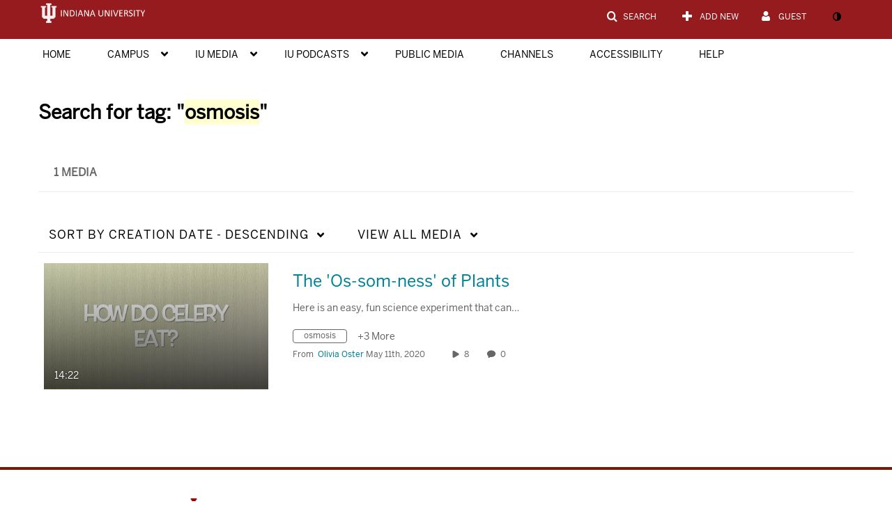

--- FILE ---
content_type: text/css;charset=UTF-8
request_url: https://assets.mediaspace.kaltura.com/5.168.11.1026/public/build0/scheduling/asset/font.css
body_size: 330
content:
@font-face {
	font-family: 'calendarpast';
	src:url('fonts/calendarpast.eot?ezdxsx');
	src:url('fonts/calendarpast.eot?ezdxsx#iefix') format('embedded-opentype'),
		url('fonts/calendarpast.ttf?ezdxsx') format('truetype'),
		url('fonts/calendarpast.woff?ezdxsx') format('woff'),
		url('fonts/calendarpast.svg?ezdxsx#icomoon') format('svg');
	font-weight: normal;
	font-style: normal;
}

.icon-calendarpast1 {
	font-family: 'calendarpast';
	speak: none;
	font-style: normal;
	font-weight: normal;
	font-variant: normal;
	text-transform: none;
	line-height: 1;
    font-size: 1.2em;
	/* Better Font Rendering =========== */
	-webkit-font-smoothing: antialiased;
	-moz-osx-font-smoothing: grayscale;
}

.icon-calendarpast1:before {
	content: "\e800";
}



--- FILE ---
content_type: text/plain;charset=UTF-8
request_url: https://iu.mediaspace.kaltura.com/user/get-details?format=ajax&_=1768547780336
body_size: 545
content:
{"content":[{"target":"#userMobileMenuDisplayName, #userMenuDisplayName","action":"replace","content":"Guest"}],"script":"$(\"body\").trigger(\"userDetailsPopulated\");;document.querySelector(\"meta[name=xsrf-ajax-nonce]\").setAttribute(\"content\", \"[base64]\");;if (typeof KApps != \"undefined\" && typeof KApps.Accessibility != \"undefined\") {KApps.Accessibility.applySelectedMode();}"}

--- FILE ---
content_type: text/javascript;charset=UTF-8
request_url: https://assets.mediaspace.kaltura.com/5.168.11.1026/public/build0/accessibility/asset/wcag.js
body_size: 577
content:
/*
 * adapted from https://github.com/msecret/wcag-contrast-verifier
 *
 * Methods to check wcag accessibility.
 */

KApps.Accessibility.wcag = {
    WCAG_REQ_RATIO_AA_LG: 3.0,
    WCAG_REQ_RATIO_AA_SM: 4.5,
    WCAG_REQ_RATIO_AAA_LG: 4.5,
    WCAG_REQ_RATIO_AAA_SM: 7.0,
    WCAG_FONT_CUTOFF: 18,

    resultsClass: {
        toString: function () {
            return '< WCAG-AA: ' + ((this.WCAG_AA) ? 'pass' : 'fail') +
                ' WCAG-AAA: ' + ((this.WCAG_AAA) ? 'pass' : 'fail') +
                ' >';
        }
    },

    getContrastRatio: function (colorA, colorB) {
        var ratio,
            lumA,
            lumB,
            lighter,
            darker;

        lumA = ColorUtil.relativeLuminance(colorA);
        lumB = ColorUtil.relativeLuminance(colorB);

        if (lumA >= lumB) {
            lighter = lumA;
            darker = lumB;
        } else {
            lighter = lumB;
            darker = lumA;
        }

        ratio = (lighter + 0.05) / (darker + 0.05);

        return ratio;
    },

    verifyContrastRatio: function (colorA, colorB, lFontSize) {
        var ratio = 0,
            results = Object.create(this.resultsClass),
            fontSize = lFontSize || 12;

        ratio = this.getContrastRatio(colorA, colorB);

        if (fontSize >= this.WCAG_FONT_CUTOFF) {
            results.WCAG_AA = (ratio >= this.WCAG_REQ_RATIO_AA_LG);
            results.WCAG_AAA = (ratio >= this.WCAG_REQ_RATIO_AAA_LG);
        } else {
            results.WCAG_AA = (ratio >= this.WCAG_REQ_RATIO_AA_SM);
            results.WCAG_AAA = (ratio >= this.WCAG_REQ_RATIO_AAA_SM);
        }

        return results;
    }
};
